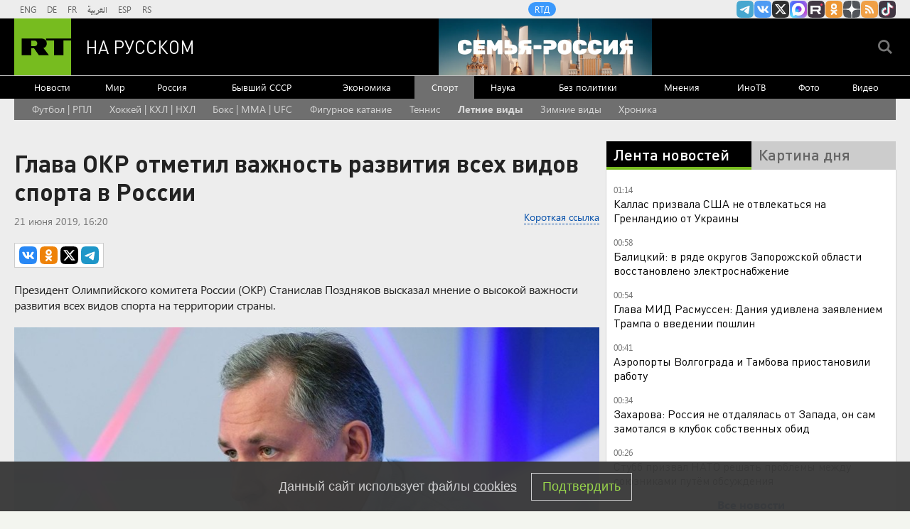

--- FILE ---
content_type: text/html
request_url: https://tns-counter.ru/nc01a**R%3Eundefined*rt_ru/ru/UTF-8/tmsec=rt_ru/736933849***
body_size: -73
content:
08037604696C0AE6X1768688358:08037604696C0AE6X1768688358

--- FILE ---
content_type: application/javascript
request_url: https://smi2.ru/counter/settings?payload=CMi7AhjAqKrwvDM6JDM4ZDg4NWE1LTQwODQtNDM0Zi1hMTUxLTk0OGE1ZmY4NGY5NA&cb=_callbacks____0mkivdu0n
body_size: 1510
content:
_callbacks____0mkivdu0n("[base64]");